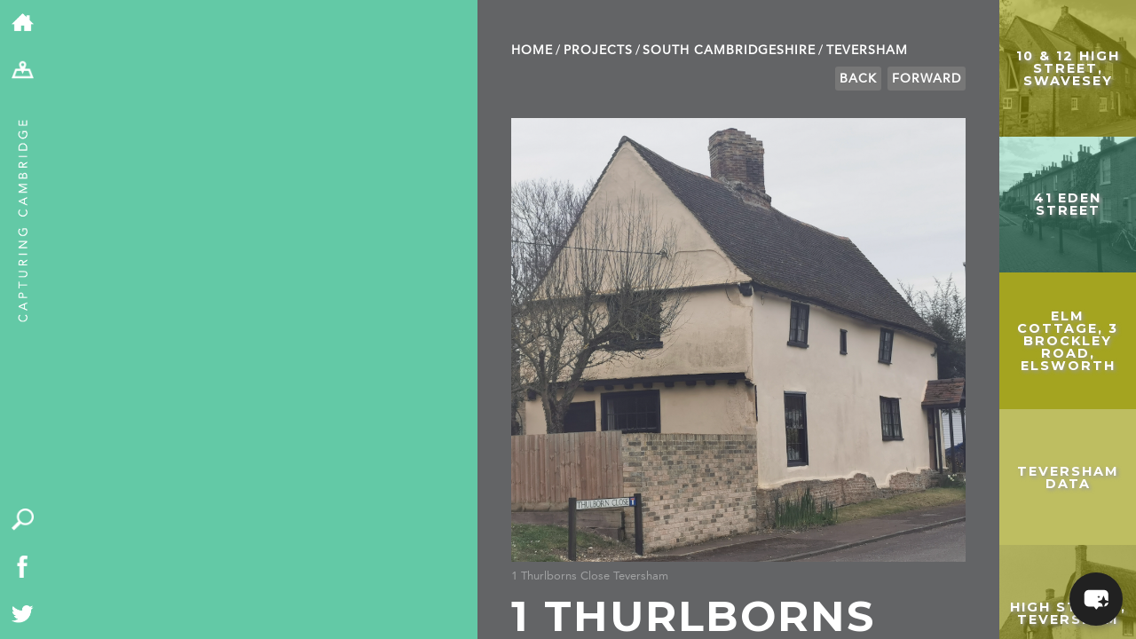

--- FILE ---
content_type: text/html; charset=UTF-8
request_url: https://capturingcambridge.org/places-in-south-cambridgeshire/teversham/1-thurlborns-close/
body_size: 17172
content:
<!DOCTYPE html>
<!--[if IE 7]>
    <html class="ie ie7" lang="en-US">
<![endif]-->
<!--[if IE 8]>
    <html class="ie ie8" lang="en-US">
<![endif]-->
<!--[if !(IE 7) | !(IE 8) ]><!-->
<html lang="en-US">
    <!--<![endif]-->
    <head>
	<meta charset="UTF-8">
	<meta name="viewport" content="width=device-width, initial-scale=1.0, maximum-scale=1.0, user-scalable=1"/>
	<meta name="HandheldFriendly" content="true">
    <meta name="format-detection" content="telephone=no">
	<title>1 Thurlborns Close, Teversham | Capturing Cambridge</title>
	<link rel="profile" href="http://gmpg.org/xfn/11">
	<link rel="pingback" href="https://capturingcambridge.org/xmlrpc.php">
	<!--[if lt IE 9]>
	    <script src="https://capturingcambridge.org/wp-content/themes/capturingcambridge/js/html5.js"></script>
	<![endif]-->
	<meta name='robots' content='max-image-preview:large' />
<link rel='dns-prefetch' href='//cdn.maptiler.com' />
<link rel='dns-prefetch' href='//cdn.jsdelivr.net' />
<link rel='dns-prefetch' href='//ajax.googleapis.com' />
<link rel='dns-prefetch' href='//fonts.googleapis.com' />
<link rel="alternate" type="application/rss+xml" title="Capturing Cambridge &raquo; Feed" href="https://capturingcambridge.org/feed/" />
<link rel="alternate" type="application/rss+xml" title="Capturing Cambridge &raquo; Comments Feed" href="https://capturingcambridge.org/comments/feed/" />
<link rel="alternate" title="oEmbed (JSON)" type="application/json+oembed" href="https://capturingcambridge.org/wp-json/oembed/1.0/embed?url=https%3A%2F%2Fcapturingcambridge.org%2Fplaces-in-south-cambridgeshire%2Fteversham%2F1-thurlborns-close%2F" />
<link rel="alternate" title="oEmbed (XML)" type="text/xml+oembed" href="https://capturingcambridge.org/wp-json/oembed/1.0/embed?url=https%3A%2F%2Fcapturingcambridge.org%2Fplaces-in-south-cambridgeshire%2Fteversham%2F1-thurlborns-close%2F&#038;format=xml" />
<style id='wp-img-auto-sizes-contain-inline-css' type='text/css'>
img:is([sizes=auto i],[sizes^="auto," i]){contain-intrinsic-size:3000px 1500px}
/*# sourceURL=wp-img-auto-sizes-contain-inline-css */
</style>
<style id='wp-block-library-inline-css' type='text/css'>
:root{--wp-block-synced-color:#7a00df;--wp-block-synced-color--rgb:122,0,223;--wp-bound-block-color:var(--wp-block-synced-color);--wp-editor-canvas-background:#ddd;--wp-admin-theme-color:#007cba;--wp-admin-theme-color--rgb:0,124,186;--wp-admin-theme-color-darker-10:#006ba1;--wp-admin-theme-color-darker-10--rgb:0,107,160.5;--wp-admin-theme-color-darker-20:#005a87;--wp-admin-theme-color-darker-20--rgb:0,90,135;--wp-admin-border-width-focus:2px}@media (min-resolution:192dpi){:root{--wp-admin-border-width-focus:1.5px}}.wp-element-button{cursor:pointer}:root .has-very-light-gray-background-color{background-color:#eee}:root .has-very-dark-gray-background-color{background-color:#313131}:root .has-very-light-gray-color{color:#eee}:root .has-very-dark-gray-color{color:#313131}:root .has-vivid-green-cyan-to-vivid-cyan-blue-gradient-background{background:linear-gradient(135deg,#00d084,#0693e3)}:root .has-purple-crush-gradient-background{background:linear-gradient(135deg,#34e2e4,#4721fb 50%,#ab1dfe)}:root .has-hazy-dawn-gradient-background{background:linear-gradient(135deg,#faaca8,#dad0ec)}:root .has-subdued-olive-gradient-background{background:linear-gradient(135deg,#fafae1,#67a671)}:root .has-atomic-cream-gradient-background{background:linear-gradient(135deg,#fdd79a,#004a59)}:root .has-nightshade-gradient-background{background:linear-gradient(135deg,#330968,#31cdcf)}:root .has-midnight-gradient-background{background:linear-gradient(135deg,#020381,#2874fc)}:root{--wp--preset--font-size--normal:16px;--wp--preset--font-size--huge:42px}.has-regular-font-size{font-size:1em}.has-larger-font-size{font-size:2.625em}.has-normal-font-size{font-size:var(--wp--preset--font-size--normal)}.has-huge-font-size{font-size:var(--wp--preset--font-size--huge)}.has-text-align-center{text-align:center}.has-text-align-left{text-align:left}.has-text-align-right{text-align:right}.has-fit-text{white-space:nowrap!important}#end-resizable-editor-section{display:none}.aligncenter{clear:both}.items-justified-left{justify-content:flex-start}.items-justified-center{justify-content:center}.items-justified-right{justify-content:flex-end}.items-justified-space-between{justify-content:space-between}.screen-reader-text{border:0;clip-path:inset(50%);height:1px;margin:-1px;overflow:hidden;padding:0;position:absolute;width:1px;word-wrap:normal!important}.screen-reader-text:focus{background-color:#ddd;clip-path:none;color:#444;display:block;font-size:1em;height:auto;left:5px;line-height:normal;padding:15px 23px 14px;text-decoration:none;top:5px;width:auto;z-index:100000}html :where(.has-border-color){border-style:solid}html :where([style*=border-top-color]){border-top-style:solid}html :where([style*=border-right-color]){border-right-style:solid}html :where([style*=border-bottom-color]){border-bottom-style:solid}html :where([style*=border-left-color]){border-left-style:solid}html :where([style*=border-width]){border-style:solid}html :where([style*=border-top-width]){border-top-style:solid}html :where([style*=border-right-width]){border-right-style:solid}html :where([style*=border-bottom-width]){border-bottom-style:solid}html :where([style*=border-left-width]){border-left-style:solid}html :where(img[class*=wp-image-]){height:auto;max-width:100%}:where(figure){margin:0 0 1em}html :where(.is-position-sticky){--wp-admin--admin-bar--position-offset:var(--wp-admin--admin-bar--height,0px)}@media screen and (max-width:600px){html :where(.is-position-sticky){--wp-admin--admin-bar--position-offset:0px}}

/*# sourceURL=wp-block-library-inline-css */
</style><style id='global-styles-inline-css' type='text/css'>
:root{--wp--preset--aspect-ratio--square: 1;--wp--preset--aspect-ratio--4-3: 4/3;--wp--preset--aspect-ratio--3-4: 3/4;--wp--preset--aspect-ratio--3-2: 3/2;--wp--preset--aspect-ratio--2-3: 2/3;--wp--preset--aspect-ratio--16-9: 16/9;--wp--preset--aspect-ratio--9-16: 9/16;--wp--preset--color--black: #000000;--wp--preset--color--cyan-bluish-gray: #abb8c3;--wp--preset--color--white: #ffffff;--wp--preset--color--pale-pink: #f78da7;--wp--preset--color--vivid-red: #cf2e2e;--wp--preset--color--luminous-vivid-orange: #ff6900;--wp--preset--color--luminous-vivid-amber: #fcb900;--wp--preset--color--light-green-cyan: #7bdcb5;--wp--preset--color--vivid-green-cyan: #00d084;--wp--preset--color--pale-cyan-blue: #8ed1fc;--wp--preset--color--vivid-cyan-blue: #0693e3;--wp--preset--color--vivid-purple: #9b51e0;--wp--preset--gradient--vivid-cyan-blue-to-vivid-purple: linear-gradient(135deg,rgb(6,147,227) 0%,rgb(155,81,224) 100%);--wp--preset--gradient--light-green-cyan-to-vivid-green-cyan: linear-gradient(135deg,rgb(122,220,180) 0%,rgb(0,208,130) 100%);--wp--preset--gradient--luminous-vivid-amber-to-luminous-vivid-orange: linear-gradient(135deg,rgb(252,185,0) 0%,rgb(255,105,0) 100%);--wp--preset--gradient--luminous-vivid-orange-to-vivid-red: linear-gradient(135deg,rgb(255,105,0) 0%,rgb(207,46,46) 100%);--wp--preset--gradient--very-light-gray-to-cyan-bluish-gray: linear-gradient(135deg,rgb(238,238,238) 0%,rgb(169,184,195) 100%);--wp--preset--gradient--cool-to-warm-spectrum: linear-gradient(135deg,rgb(74,234,220) 0%,rgb(151,120,209) 20%,rgb(207,42,186) 40%,rgb(238,44,130) 60%,rgb(251,105,98) 80%,rgb(254,248,76) 100%);--wp--preset--gradient--blush-light-purple: linear-gradient(135deg,rgb(255,206,236) 0%,rgb(152,150,240) 100%);--wp--preset--gradient--blush-bordeaux: linear-gradient(135deg,rgb(254,205,165) 0%,rgb(254,45,45) 50%,rgb(107,0,62) 100%);--wp--preset--gradient--luminous-dusk: linear-gradient(135deg,rgb(255,203,112) 0%,rgb(199,81,192) 50%,rgb(65,88,208) 100%);--wp--preset--gradient--pale-ocean: linear-gradient(135deg,rgb(255,245,203) 0%,rgb(182,227,212) 50%,rgb(51,167,181) 100%);--wp--preset--gradient--electric-grass: linear-gradient(135deg,rgb(202,248,128) 0%,rgb(113,206,126) 100%);--wp--preset--gradient--midnight: linear-gradient(135deg,rgb(2,3,129) 0%,rgb(40,116,252) 100%);--wp--preset--font-size--small: 13px;--wp--preset--font-size--medium: 20px;--wp--preset--font-size--large: 36px;--wp--preset--font-size--x-large: 42px;--wp--preset--spacing--20: 0.44rem;--wp--preset--spacing--30: 0.67rem;--wp--preset--spacing--40: 1rem;--wp--preset--spacing--50: 1.5rem;--wp--preset--spacing--60: 2.25rem;--wp--preset--spacing--70: 3.38rem;--wp--preset--spacing--80: 5.06rem;--wp--preset--shadow--natural: 6px 6px 9px rgba(0, 0, 0, 0.2);--wp--preset--shadow--deep: 12px 12px 50px rgba(0, 0, 0, 0.4);--wp--preset--shadow--sharp: 6px 6px 0px rgba(0, 0, 0, 0.2);--wp--preset--shadow--outlined: 6px 6px 0px -3px rgb(255, 255, 255), 6px 6px rgb(0, 0, 0);--wp--preset--shadow--crisp: 6px 6px 0px rgb(0, 0, 0);}:where(.is-layout-flex){gap: 0.5em;}:where(.is-layout-grid){gap: 0.5em;}body .is-layout-flex{display: flex;}.is-layout-flex{flex-wrap: wrap;align-items: center;}.is-layout-flex > :is(*, div){margin: 0;}body .is-layout-grid{display: grid;}.is-layout-grid > :is(*, div){margin: 0;}:where(.wp-block-columns.is-layout-flex){gap: 2em;}:where(.wp-block-columns.is-layout-grid){gap: 2em;}:where(.wp-block-post-template.is-layout-flex){gap: 1.25em;}:where(.wp-block-post-template.is-layout-grid){gap: 1.25em;}.has-black-color{color: var(--wp--preset--color--black) !important;}.has-cyan-bluish-gray-color{color: var(--wp--preset--color--cyan-bluish-gray) !important;}.has-white-color{color: var(--wp--preset--color--white) !important;}.has-pale-pink-color{color: var(--wp--preset--color--pale-pink) !important;}.has-vivid-red-color{color: var(--wp--preset--color--vivid-red) !important;}.has-luminous-vivid-orange-color{color: var(--wp--preset--color--luminous-vivid-orange) !important;}.has-luminous-vivid-amber-color{color: var(--wp--preset--color--luminous-vivid-amber) !important;}.has-light-green-cyan-color{color: var(--wp--preset--color--light-green-cyan) !important;}.has-vivid-green-cyan-color{color: var(--wp--preset--color--vivid-green-cyan) !important;}.has-pale-cyan-blue-color{color: var(--wp--preset--color--pale-cyan-blue) !important;}.has-vivid-cyan-blue-color{color: var(--wp--preset--color--vivid-cyan-blue) !important;}.has-vivid-purple-color{color: var(--wp--preset--color--vivid-purple) !important;}.has-black-background-color{background-color: var(--wp--preset--color--black) !important;}.has-cyan-bluish-gray-background-color{background-color: var(--wp--preset--color--cyan-bluish-gray) !important;}.has-white-background-color{background-color: var(--wp--preset--color--white) !important;}.has-pale-pink-background-color{background-color: var(--wp--preset--color--pale-pink) !important;}.has-vivid-red-background-color{background-color: var(--wp--preset--color--vivid-red) !important;}.has-luminous-vivid-orange-background-color{background-color: var(--wp--preset--color--luminous-vivid-orange) !important;}.has-luminous-vivid-amber-background-color{background-color: var(--wp--preset--color--luminous-vivid-amber) !important;}.has-light-green-cyan-background-color{background-color: var(--wp--preset--color--light-green-cyan) !important;}.has-vivid-green-cyan-background-color{background-color: var(--wp--preset--color--vivid-green-cyan) !important;}.has-pale-cyan-blue-background-color{background-color: var(--wp--preset--color--pale-cyan-blue) !important;}.has-vivid-cyan-blue-background-color{background-color: var(--wp--preset--color--vivid-cyan-blue) !important;}.has-vivid-purple-background-color{background-color: var(--wp--preset--color--vivid-purple) !important;}.has-black-border-color{border-color: var(--wp--preset--color--black) !important;}.has-cyan-bluish-gray-border-color{border-color: var(--wp--preset--color--cyan-bluish-gray) !important;}.has-white-border-color{border-color: var(--wp--preset--color--white) !important;}.has-pale-pink-border-color{border-color: var(--wp--preset--color--pale-pink) !important;}.has-vivid-red-border-color{border-color: var(--wp--preset--color--vivid-red) !important;}.has-luminous-vivid-orange-border-color{border-color: var(--wp--preset--color--luminous-vivid-orange) !important;}.has-luminous-vivid-amber-border-color{border-color: var(--wp--preset--color--luminous-vivid-amber) !important;}.has-light-green-cyan-border-color{border-color: var(--wp--preset--color--light-green-cyan) !important;}.has-vivid-green-cyan-border-color{border-color: var(--wp--preset--color--vivid-green-cyan) !important;}.has-pale-cyan-blue-border-color{border-color: var(--wp--preset--color--pale-cyan-blue) !important;}.has-vivid-cyan-blue-border-color{border-color: var(--wp--preset--color--vivid-cyan-blue) !important;}.has-vivid-purple-border-color{border-color: var(--wp--preset--color--vivid-purple) !important;}.has-vivid-cyan-blue-to-vivid-purple-gradient-background{background: var(--wp--preset--gradient--vivid-cyan-blue-to-vivid-purple) !important;}.has-light-green-cyan-to-vivid-green-cyan-gradient-background{background: var(--wp--preset--gradient--light-green-cyan-to-vivid-green-cyan) !important;}.has-luminous-vivid-amber-to-luminous-vivid-orange-gradient-background{background: var(--wp--preset--gradient--luminous-vivid-amber-to-luminous-vivid-orange) !important;}.has-luminous-vivid-orange-to-vivid-red-gradient-background{background: var(--wp--preset--gradient--luminous-vivid-orange-to-vivid-red) !important;}.has-very-light-gray-to-cyan-bluish-gray-gradient-background{background: var(--wp--preset--gradient--very-light-gray-to-cyan-bluish-gray) !important;}.has-cool-to-warm-spectrum-gradient-background{background: var(--wp--preset--gradient--cool-to-warm-spectrum) !important;}.has-blush-light-purple-gradient-background{background: var(--wp--preset--gradient--blush-light-purple) !important;}.has-blush-bordeaux-gradient-background{background: var(--wp--preset--gradient--blush-bordeaux) !important;}.has-luminous-dusk-gradient-background{background: var(--wp--preset--gradient--luminous-dusk) !important;}.has-pale-ocean-gradient-background{background: var(--wp--preset--gradient--pale-ocean) !important;}.has-electric-grass-gradient-background{background: var(--wp--preset--gradient--electric-grass) !important;}.has-midnight-gradient-background{background: var(--wp--preset--gradient--midnight) !important;}.has-small-font-size{font-size: var(--wp--preset--font-size--small) !important;}.has-medium-font-size{font-size: var(--wp--preset--font-size--medium) !important;}.has-large-font-size{font-size: var(--wp--preset--font-size--large) !important;}.has-x-large-font-size{font-size: var(--wp--preset--font-size--x-large) !important;}
/*# sourceURL=global-styles-inline-css */
</style>

<style id='classic-theme-styles-inline-css' type='text/css'>
/*! This file is auto-generated */
.wp-block-button__link{color:#fff;background-color:#32373c;border-radius:9999px;box-shadow:none;text-decoration:none;padding:calc(.667em + 2px) calc(1.333em + 2px);font-size:1.125em}.wp-block-file__button{background:#32373c;color:#fff;text-decoration:none}
/*# sourceURL=/wp-includes/css/classic-themes.min.css */
</style>
<link rel='stylesheet' id='maptiler-css-css' href='//cdn.maptiler.com/maptiler-sdk-js/v1.2.0/maptiler-sdk.css' type='text/css' media='' />
<link rel='stylesheet' id='maptiler-geocontrol-css-css' href='https://cdn.maptiler.com/maptiler-geocoding-control/v0.0.98/style.css' type='text/css' media='' />
<link rel='stylesheet' id='capcam-data-css-css' href='https://capturingcambridge.org/wp-content/plugins/capcam-data/public/css/capcam-data-maptiler.css?ver=1.0.6' type='text/css' media='' />
<link rel='stylesheet' id='contact-form-7-css' href='https://capturingcambridge.org/wp-content/plugins/contact-form-7/includes/css/styles.css?ver=6.1.4' type='text/css' media='all' />
<style id='contact-form-7-inline-css' type='text/css'>
.wpcf7 .wpcf7-recaptcha iframe {margin-bottom: 0;}.wpcf7 .wpcf7-recaptcha[data-align="center"] > div {margin: 0 auto;}.wpcf7 .wpcf7-recaptcha[data-align="right"] > div {margin: 0 0 0 auto;}
/*# sourceURL=contact-form-7-inline-css */
</style>
<link rel='stylesheet' id='bwg_fonts-css' href='https://capturingcambridge.org/wp-content/plugins/photo-gallery/css/bwg-fonts/fonts.css?ver=0.0.1' type='text/css' media='all' />
<link rel='stylesheet' id='sumoselect-css' href='https://capturingcambridge.org/wp-content/plugins/photo-gallery/css/sumoselect.min.css?ver=3.4.6' type='text/css' media='all' />
<link rel='stylesheet' id='mCustomScrollbar-css' href='https://capturingcambridge.org/wp-content/plugins/photo-gallery/css/jquery.mCustomScrollbar.min.css?ver=3.1.5' type='text/css' media='all' />
<link rel='stylesheet' id='bwg_googlefonts-css' href='https://fonts.googleapis.com/css?family=Ubuntu&#038;subset=greek,latin,greek-ext,vietnamese,cyrillic-ext,latin-ext,cyrillic' type='text/css' media='all' />
<link rel='stylesheet' id='bwg_frontend-css' href='https://capturingcambridge.org/wp-content/plugins/photo-gallery/css/styles.min.css?ver=1.8.35' type='text/css' media='all' />
<link rel='stylesheet' id='mxchat-chat-css-css' href='https://capturingcambridge.org/wp-content/plugins/mxchat-basic/includes/../css/chat-style.css?ver=3.0.0' type='text/css' media='all' />
<link rel='stylesheet' id='twentyfourteen-lato-css' href='//fonts.googleapis.com/css?family=Lato%3A300%2C400%2C700%2C900%2C300italic%2C400italic%2C700italic' type='text/css' media='all' />
<link rel='stylesheet' id='genericons-css' href='https://capturingcambridge.org/wp-content/themes/capturingcambridge/genericons/genericons.css?ver=3.0.2' type='text/css' media='all' />
<link rel='stylesheet' id='twentyfourteen-style-css' href='https://capturingcambridge.org/wp-content/themes/capturingcambridge/style.css?ver=29' type='text/css' media='all' />
<link rel='stylesheet' id='dflip-style-css' href='https://capturingcambridge.org/wp-content/plugins/3d-flipbook-dflip-lite/assets/css/dflip.min.css?ver=2.4.20' type='text/css' media='all' />
<link rel='stylesheet' id='boxzilla-css' href='https://capturingcambridge.org/wp-content/plugins/boxzilla/assets/css/styles.css?ver=3.4.5' type='text/css' media='all' />
<script type="text/javascript" src="//cdn.maptiler.com/maptiler-sdk-js/v1.2.0/maptiler-sdk.umd.min.js" id="maptiler-js-js"></script>
<script type="text/javascript" src="//cdn.maptiler.com/maptiler-geocoding-control/v0.0.98/maptilersdk.umd.js" id="maptiler-geocontrol-js-js"></script>
<script type="text/javascript" src="https://cdn.jsdelivr.net/npm/js-cookie@3.0.5/dist/js.cookie.min.js" id="jscookie-js-js"></script>
<script type="text/javascript" src="https://capturingcambridge.org/wp-content/plugins/capcam-data/public/js/maptiler/map.js?key=NhUOnw38YAO3jjfomVhh&amp;ver=1.0.6" id="maptiler-map-js"></script>
<script type="text/javascript" src="https://capturingcambridge.org/wp-includes/js/jquery/jquery.min.js?ver=3.7.1" id="jquery-core-js"></script>
<script type="text/javascript" src="https://capturingcambridge.org/wp-includes/js/jquery/jquery-migrate.min.js?ver=3.4.1" id="jquery-migrate-js"></script>
<script type="text/javascript" src="https://capturingcambridge.org/wp-content/plugins/photo-gallery/js/jquery.sumoselect.min.js?ver=3.4.6" id="sumoselect-js"></script>
<script type="text/javascript" src="https://capturingcambridge.org/wp-content/plugins/photo-gallery/js/tocca.min.js?ver=2.0.9" id="bwg_mobile-js"></script>
<script type="text/javascript" src="https://capturingcambridge.org/wp-content/plugins/photo-gallery/js/jquery.mCustomScrollbar.concat.min.js?ver=3.1.5" id="mCustomScrollbar-js"></script>
<script type="text/javascript" src="https://capturingcambridge.org/wp-content/plugins/photo-gallery/js/jquery.fullscreen.min.js?ver=0.6.0" id="jquery-fullscreen-js"></script>
<script type="text/javascript" id="bwg_frontend-js-extra">
/* <![CDATA[ */
var bwg_objectsL10n = {"bwg_field_required":"field is required.","bwg_mail_validation":"This is not a valid email address.","bwg_search_result":"There are no images matching your search.","bwg_select_tag":"Select Tag","bwg_order_by":"Order By","bwg_search":"Search","bwg_show_ecommerce":"Show Ecommerce","bwg_hide_ecommerce":"Hide Ecommerce","bwg_show_comments":"Show Comments","bwg_hide_comments":"Hide Comments","bwg_restore":"Restore","bwg_maximize":"Maximize","bwg_fullscreen":"Fullscreen","bwg_exit_fullscreen":"Exit Fullscreen","bwg_search_tag":"SEARCH...","bwg_tag_no_match":"No tags found","bwg_all_tags_selected":"All tags selected","bwg_tags_selected":"tags selected","play":"Play","pause":"Pause","is_pro":"","bwg_play":"Play","bwg_pause":"Pause","bwg_hide_info":"Hide info","bwg_show_info":"Show info","bwg_hide_rating":"Hide rating","bwg_show_rating":"Show rating","ok":"Ok","cancel":"Cancel","select_all":"Select all","lazy_load":"0","lazy_loader":"https://capturingcambridge.org/wp-content/plugins/photo-gallery/images/ajax_loader.png","front_ajax":"0","bwg_tag_see_all":"see all tags","bwg_tag_see_less":"see less tags"};
//# sourceURL=bwg_frontend-js-extra
/* ]]> */
</script>
<script type="text/javascript" src="https://capturingcambridge.org/wp-content/plugins/photo-gallery/js/scripts.min.js?ver=1.8.35" id="bwg_frontend-js"></script>
<script type="text/javascript" src="//ajax.googleapis.com/ajax/libs/jqueryui/1.10.4/jquery-ui.min.js" id="google-jquery-ui-js"></script>
<link rel="https://api.w.org/" href="https://capturingcambridge.org/wp-json/" /><link rel="alternate" title="JSON" type="application/json" href="https://capturingcambridge.org/wp-json/wp/v2/posts/47409" /><link rel="EditURI" type="application/rsd+xml" title="RSD" href="https://capturingcambridge.org/xmlrpc.php?rsd" />
<meta name="generator" content="WordPress 6.9" />
<link rel="canonical" href="https://capturingcambridge.org/places-in-south-cambridgeshire/teversham/1-thurlborns-close/" />
<link rel='shortlink' href='https://capturingcambridge.org/?p=47409' />
<style type="text/css">.recentcomments a{display:inline !important;padding:0 !important;margin:0 !important;}</style><script>(()=>{var o=[],i={};["on","off","toggle","show"].forEach((l=>{i[l]=function(){o.push([l,arguments])}})),window.Boxzilla=i,window.boxzilla_queue=o})();</script>	<link media="print" href='https://capturingcambridge.org/wp-content/themes/capturingcambridge/print.css' rel='stylesheet' type='text/css'>
	<script type="text/javascript" src="https://capturingcambridge.org/wp-content/themes/capturingcambridge/js/modernizr.js"></script>

        <link rel="stylesheet" href="https://cdn.jsdelivr.net/npm/@fancyapps/ui@5.0/dist/fancybox/fancybox.css"/>

	<link href='//fonts.googleapis.com/css?family=Montserrat:400,700' rel='stylesheet' type='text/css'>
		<link rel="apple-touch-icon" sizes="57x57" href="/apple-touch-icon-57x57.png?v=WGGaa9200R">
	<link rel="apple-touch-icon" sizes="60x60" href="/apple-touch-icon-60x60.png?v=WGGaa9200R">
	<link rel="apple-touch-icon" sizes="72x72" href="/apple-touch-icon-72x72.png?v=WGGaa9200R">
	<link rel="apple-touch-icon" sizes="76x76" href="/apple-touch-icon-76x76.png?v=WGGaa9200R">
	<link rel="apple-touch-icon" sizes="114x114" href="/apple-touch-icon-114x114.png?v=WGGaa9200R">
	<link rel="apple-touch-icon" sizes="120x120" href="/apple-touch-icon-120x120.png?v=WGGaa9200R">
	<link rel="apple-touch-icon" sizes="144x144" href="/apple-touch-icon-144x144.png?v=WGGaa9200R">
	<link rel="apple-touch-icon" sizes="152x152" href="/apple-touch-icon-152x152.png?v=WGGaa9200R">
	<link rel="apple-touch-icon" sizes="180x180" href="/apple-touch-icon-180x180.png?v=WGGaa9200R">
	<link rel="icon" type="image/png" href="/favicon-32x32.png?v=WGGaa9200R" sizes="32x32">
	<link rel="icon" type="image/png" href="/favicon-194x194.png?v=WGGaa9200R" sizes="194x194">
	<link rel="icon" type="image/png" href="/favicon-96x96.png?v=WGGaa9200R" sizes="96x96">
	<link rel="icon" type="image/png" href="/android-chrome-192x192.png?v=WGGaa9200R" sizes="192x192">
	<link rel="icon" type="image/png" href="/favicon-16x16.png?v=WGGaa9200R" sizes="16x16">
	<link rel="manifest" href="/manifest.json?v=WGGaa9200R">
	<link rel="shortcut icon" href="/favicon.ico?v=WGGaa9200R">

	<meta name="msapplication-TileColor" content="#5fcaa6">
	<meta name="msapplication-TileImage" content="/mstile-144x144.png?v=WGGaa9200R">
	<meta name="theme-color" content="#5fcaa6">

	<meta name="description" content="History of 1 Thurlborns Close">
	<meta name="twitter:card" content="summary"></meta>
	<meta property="og:type" content="article" />
	<meta property="og:title" content="1 Thurlborns Close, Teversham | Capturing Cambridge" />
	<meta property="og:description" content="History of 1 Thurlborns Close " />
	<meta property="og:image" content="https://capturingcambridge.org/wp-content/uploads/2021/02/Screenshot-2021-03-24-at-14.22.53.png" /><meta property="og:image:width" content="474" /><meta property="og:image:height" content="463" />	<meta name="graphql:nonce" content="6c9df10188 " />

	<style>
	 #detailContainer #breadcrumbs li a:hover,#detailContainer p a:hover {color: #63c9a6;}
	 #projectContainer #breadcrumbs li a:hover {color:black;}
	</style>

	<!-- Google tag (gtag.js) -->
	<script async src="https://www.googletagmanager.com/gtag/js?id=G-ZGVYX77Q6J"></script>
	<script>
	 window.dataLayer = window.dataLayer || [];
	 function gtag(){dataLayer.push(arguments);}
	 gtag('js', new Date());

	 gtag('config', 'G-ZGVYX77Q6J');
	</script>
    </head>

    <body class="wp-singular post-template-default single single-post postid-47409 single-format-standard wp-theme-capturingcambridge metaslider-plugin group-blog masthead-fixed full-width singular" >
	<div id="page">
	    <div id="toolbar">
		<ul class="breakout">
		    <li><a href="/"><img alt="home" src="https://capturingcambridge.org/wp-content/themes/capturingcambridge/images/home-icon.png" /></a></li>
		    <li class="desktopOnly"><a href="/map"><img alt="map" src="https://capturingcambridge.org/wp-content/themes/capturingcambridge/images/map.png" /></a></li>
		    <li class="mobileOnly"><a href="/map" class="mapLink"><img alt="map" src="https://capturingcambridge.org/wp-content/themes/capturingcambridge/images/map.png" /></a></li>
		    <li class="mobileOnly"><a href="/map?search=1" id="search-mobile"><img alt="search" src="https://capturingcambridge.org/wp-content/themes/capturingcambridge/images/search.png" /></a></li>
		    <li class="desktopOnly adminOnly" id="edit"><a href="#"><img alt="edit" src="https://capturingcambridge.org/wp-content/themes/capturingcambridge/images/edit-map-icon.png" /></a></li>
            <li class="desktopOnly adminOnly" id="editcancel"><a href="#"><img alt="cancel" src="https://capturingcambridge.org/wp-content/themes/capturingcambridge/images/cancel-icon.png" /></a></li>
		    <li class="desktopOnly adminOnly" id="editconfirm"><a href="#"><img alt="confirm" src="https://capturingcambridge.org/wp-content/themes/capturingcambridge/images/confirm-icon.png" /></a></li>
		</ul>
		<div id="tag">
		    <a href="/"><img src="https://capturingcambridge.org/wp-content/themes/capturingcambridge/images/strap.png" alt="Capturing Cambridge" /></a>
		</div>
		<div id="quick" class="desktopOnly">
		    <ul class="breakout">
			<li><a href="/map?search=1" id="search"><img src="https://capturingcambridge.org/wp-content/themes/capturingcambridge/images/search.png" alt="search" /></a></li>
			<li><a href="https://www.facebook.com/The-Museum-of-Cambridge-636316196391194/"><img src="https://capturingcambridge.org/wp-content/themes/capturingcambridge/images/facebook.png" alt="Facebook" /></a></li>
			<li><a href="https://twitter.com/MuseumOfCamb"><img src="https://capturingcambridge.org/wp-content/themes/capturingcambridge/images/twitter.png" alt="Twitter" /></a></li>
		    </ul>
		</div>
	    </div>

<div id="firstContainer" class="smallMap">
        <div id="mapCanvas" class="postMap"
         data-lat="52.203385371331905" data-lng=" 0.18924355790814135"
         data-prev="/wp-json/m/v1/nav/p?cat=1540&id=47409"
         data-next="/wp-json/m/v1/nav/n?cat=1540&id=47409">
    </div>
        <div id="quick-search" class="" style="background-color:#999905;"><div><h3>Search by topic</h3><ul class='wp-tag-cloud' role='list'>
	<li><a href="https://capturingcambridge.org/tag/archaeology/" class="tag-cloud-link tag-link-164 tag-link-position-1" style="font-size: 10.516853932584pt;" aria-label="archaeology (143 items)">archaeology</a></li>
	<li><a href="https://capturingcambridge.org/tag/building-of-local-interest/" class="tag-cloud-link tag-link-2250 tag-link-position-2" style="font-size: 15.550561797753pt;" aria-label="Building of Local Interest (631 items)">Building of Local Interest</a></li>
	<li><a href="https://capturingcambridge.org/tag/chapel/" class="tag-cloud-link tag-link-116 tag-link-position-3" style="font-size: 8pt;" aria-label="chapel (68 items)">chapel</a></li>
	<li><a href="https://capturingcambridge.org/tag/charity/" class="tag-cloud-link tag-link-2937 tag-link-position-4" style="font-size: 11.775280898876pt;" aria-label="charity (206 items)">charity</a></li>
	<li><a href="https://capturingcambridge.org/tag/church/" class="tag-cloud-link tag-link-149 tag-link-position-5" style="font-size: 12.719101123596pt;" aria-label="church (275 items)">church</a></li>
	<li><a href="https://capturingcambridge.org/tag/crime/" class="tag-cloud-link tag-link-552 tag-link-position-6" style="font-size: 10.280898876404pt;" aria-label="crime (134 items)">crime</a></li>
	<li><a href="https://capturingcambridge.org/tag/dressmaker/" class="tag-cloud-link tag-link-568 tag-link-position-7" style="font-size: 9.0224719101124pt;" aria-label="dressmaker (92 items)">dressmaker</a></li>
	<li><a href="https://capturingcambridge.org/tag/fire/" class="tag-cloud-link tag-link-997 tag-link-position-8" style="font-size: 8pt;" aria-label="fire (68 items)">fire</a></li>
	<li><a href="https://capturingcambridge.org/tag/great-eastern-railway/" class="tag-cloud-link tag-link-597 tag-link-position-9" style="font-size: 8.6292134831461pt;" aria-label="Great Eastern Railway (83 items)">Great Eastern Railway</a></li>
	<li><a href="https://capturingcambridge.org/tag/listed-building/" class="tag-cloud-link tag-link-148 tag-link-position-10" style="font-size: 22pt;" aria-label="Listed building (4,183 items)">Listed building</a></li>
	<li><a href="https://capturingcambridge.org/tag/mapping-relief/" class="tag-cloud-link tag-link-2935 tag-link-position-11" style="font-size: 11.696629213483pt;" aria-label="Mapping Relief (205 items)">Mapping Relief</a></li>
	<li><a href="https://capturingcambridge.org/tag/medieval/" class="tag-cloud-link tag-link-1358 tag-link-position-12" style="font-size: 13.977528089888pt;" aria-label="medieval (393 items)">medieval</a></li>
	<li><a href="https://capturingcambridge.org/tag/oral-history/" class="tag-cloud-link tag-link-54 tag-link-position-13" style="font-size: 10.202247191011pt;" aria-label="oral history (132 items)">oral history</a></li>
	<li><a href="https://capturingcambridge.org/tag/poverty/" class="tag-cloud-link tag-link-2936 tag-link-position-14" style="font-size: 11.696629213483pt;" aria-label="poverty (205 items)">poverty</a></li>
	<li><a href="https://capturingcambridge.org/tag/public-house/" class="tag-cloud-link tag-link-356 tag-link-position-15" style="font-size: 15.47191011236pt;" aria-label="Public House (611 items)">Public House</a></li>
	<li><a href="https://capturingcambridge.org/tag/religious-house/" class="tag-cloud-link tag-link-351 tag-link-position-16" style="font-size: 8.3932584269663pt;" aria-label="Religious House (76 items)">Religious House</a></li>
	<li><a href="https://capturingcambridge.org/tag/roman/" class="tag-cloud-link tag-link-1046 tag-link-position-17" style="font-size: 9.4157303370787pt;" aria-label="Roman (103 items)">Roman</a></li>
	<li><a href="https://capturingcambridge.org/tag/scholar/" class="tag-cloud-link tag-link-686 tag-link-position-18" style="font-size: 12.325842696629pt;" aria-label="scholar (247 items)">scholar</a></li>
	<li><a href="https://capturingcambridge.org/tag/school/" class="tag-cloud-link tag-link-125 tag-link-position-19" style="font-size: 10.910112359551pt;" aria-label="school (162 items)">school</a></li>
	<li><a href="https://capturingcambridge.org/tag/then-and-now/" class="tag-cloud-link tag-link-2794 tag-link-position-20" style="font-size: 10.516853932584pt;" aria-label="Then and Now (145 items)">Then and Now</a></li>
	<li><a href="https://capturingcambridge.org/tag/tudor/" class="tag-cloud-link tag-link-1539 tag-link-position-21" style="font-size: 14.606741573034pt;" aria-label="tudor (483 items)">tudor</a></li>
	<li><a href="https://capturingcambridge.org/tag/women/" class="tag-cloud-link tag-link-1287 tag-link-position-22" style="font-size: 8.6292134831461pt;" aria-label="women (82 items)">women</a></li>
	<li><a href="https://capturingcambridge.org/tag/work/" class="tag-cloud-link tag-link-22 tag-link-position-23" style="font-size: 15.629213483146pt;" aria-label="work (643 items)">work</a></li>
	<li><a href="https://capturingcambridge.org/tag/world-war-one/" class="tag-cloud-link tag-link-103 tag-link-position-24" style="font-size: 16.730337078652pt;" aria-label="world war one (881 items)">world war one</a></li>
	<li><a href="https://capturingcambridge.org/tag/world-war-two/" class="tag-cloud-link tag-link-182 tag-link-position-25" style="font-size: 16.179775280899pt;" aria-label="world war two (754 items)">world war two</a></li>
</ul>
<div id="search-box"><h3>Search by text</h3><form method="get" action="/">
      <input type="search-input" class="search-input" name="s" title="search Capturing Cambridge" placeholder="type here" autocomplete="off" />
      <button type="submit">GO</button>
    </form></div></div></div></div>
<div id="detailContainer">
    <ul id="breadcrumbs" class="breadcrumbs"><li class="item-home"><a class="bread-link bread-home" href="https://capturingcambridge.org" title="Home">Home</a></li><li class="separator separator-home"> / </li><li class="item-projects"><a class="bread-link bread-projects" href="/projects/" title="Projects">Projects</a></li><li class="separator separator-projects"> / </li><li class="item-parcat item-parcat-1399 item-parcat-places-in-south-cambridgeshire"><a class="bread-parcat bread-parcat-1399 bread-parcat-places-in-south-cambridgeshire" href="https://capturingcambridge.org/projects/places-in-south-cambridgeshire/" title="South Cambridge&shy;shire">South Cambridge&shy;shire</a></li><li class="separator separator-parcat"> / </li><li class="item-cat item-cat-1540 item-cat-teversham"><a class="bread-cat bread-cat-1540 bread-cat-teversham" href="https://capturingcambridge.org/projects/places-in-south-cambridgeshire/teversham/" title="Teversham">Teversham</a></li><li class="navpills"><span class="navpill navprev"><a title="Go back along street or in project" href="/wp-json/m/v1/nav/p?cat=1540&id=47409">Back</a></span><span class="navpill navnext"><a title="Go forward along street or in project" href="/wp-json/m/v1/nav/n?cat=1540&id=47409">Forward</a></span></li></ul>
    <div class="blog-details-content">
    <a class="single-featured-image" href="https://capturingcambridge.org/wp-content/uploads/2021/02/Screenshot-2021-03-24-at-14.22.53.png"><img src="https://capturingcambridge.org/wp-content/uploads/2021/02/Screenshot-2021-03-24-at-14.22.53.png" /></a><small>1 Thurlborns Close Teversham</small><h2>1 Thurlborns Close, Teversham</h2><h4>History of 1 Thurlborns Close</h4><p>Listed building</p>
<p><em>House, early C17 but incorporating an earlier building on the site, possibly an open-hall. Later additions were made to the South side wall. Timber-framed, rendered with a steeply pitched roof of tiles and an early C17 ridge stack with grouped shafts set diagonally.</em></p>

    <div id="tags"><h3>Tags</h3><ul><li><a href="https://capturingcambridge.org/tag/listed-building/" rel="tag">Listed building</a></li></ul></div>
    </div>

    <link rel='stylesheet' id='scriptlesssocialsharing-css' href='https://capturingcambridge.org/wp-content/plugins/scriptless-social-sharing/includes/css/scriptlesssocialsharing-style.css?ver=3.3.1' type='text/css' media='all' />
<style id='scriptlesssocialsharing-inline-css' type='text/css'>
.scriptlesssocialsharing__buttons a.button { padding: 12px; flex: 0; }@media only screen and (max-width: 767px) { .scriptlesssocialsharing .sss-name { position: absolute; clip: rect(1px, 1px, 1px, 1px); height: 1px; width: 1px; border: 0; overflow: hidden; } }
/*# sourceURL=scriptlesssocialsharing-inline-css */
</style>
<div class="scriptlesssocialsharing"><h3 class="scriptlesssocialsharing__heading">Share this article</h3><div class="scriptlesssocialsharing__buttons"><a class="button facebook" target="_blank" href="https://www.facebook.com/sharer/sharer.php?u=https%3A%2F%2Fcapturingcambridge.org%2Fplaces-in-south-cambridgeshire%2Fteversham%2F1-thurlborns-close%2F" rel="noopener noreferrer nofollow" ><svg xmlns="http://www.w3.org/2000/svg" viewbox="0 0 512 512" class="scriptlesssocialsharing__icon facebook" fill="currentcolor" height="1em" width="1em" aria-hidden="true" focusable="false" role="img"><!-- Font Awesome Free 5.15.4 by @fontawesome - https://fontawesome.com License - https://fontawesome.com/license/free (Icons: CC BY 4.0, Fonts: SIL OFL 1.1, Code: MIT License) --><path d="M504 256C504 119 393 8 256 8S8 119 8 256c0 123.78 90.69 226.38 209.25 245V327.69h-63V256h63v-54.64c0-62.15 37-96.48 93.67-96.48 27.14 0 55.52 4.84 55.52 4.84v61h-31.28c-30.8 0-40.41 19.12-40.41 38.73V256h68.78l-11 71.69h-57.78V501C413.31 482.38 504 379.78 504 256z"></path></svg>
<span class="sss-name"><span class="screen-reader-text">Share on </span>Facebook</span></a><a class="button bluesky" target="_blank" href="https://bsky.app/intent/compose?text=1%20Thurlborns%20Close%2C%20Teversham%3A%20https%3A%2F%2Fcapturingcambridge.org%2Fplaces-in-south-cambridgeshire%2Fteversham%2F1-thurlborns-close%2F" rel="noopener noreferrer nofollow" ><svg xmlns="http://www.w3.org/2000/svg" viewbox="0 0 512 512" class="scriptlesssocialsharing__icon bluesky" fill="currentcolor" height="1em" width="1em" aria-hidden="true" focusable="false" role="img"><!--!Font Awesome Free 6.7.2 by @fontawesome - https://fontawesome.com License - https://fontawesome.com/license/free Copyright 2025 Fonticons, Inc.--><path d="M111.8 62.2C170.2 105.9 233 194.7 256 242.4c23-47.6 85.8-136.4 144.2-180.2c42.1-31.6 110.3-56 110.3 21.8c0 15.5-8.9 130.5-14.1 149.2C478.2 298 412 314.6 353.1 304.5c102.9 17.5 129.1 75.5 72.5 133.5c-107.4 110.2-154.3-27.6-166.3-62.9l0 0c-1.7-4.9-2.6-7.8-3.3-7.8s-1.6 3-3.3 7.8l0 0c-12 35.3-59 173.1-166.3 62.9c-56.5-58-30.4-116 72.5-133.5C100 314.6 33.8 298 15.7 233.1C10.4 214.4 1.5 99.4 1.5 83.9c0-77.8 68.2-53.4 110.3-21.8z"></path></svg>
<span class="sss-name"><span class="screen-reader-text">Share on </span>Bluesky</span></a></div></div>
    <div id="contribute">
	<h3>Contribute</h3>
	<p>Do you have any information about the people or places in this article? If so, then please let us know using the <a href="/contact/">Contact page</a> or by emailing <a href="mailto:capturingcambridge@museumofcambridge.org.uk?subject=1 Thurlborns Close, Teversham">capturingcambridge@<wbr>museumofcambridge.org.uk</a>.</p>
    </div>

    <div id="license">
	<h3>License</h3>
        <p xmlns:cc="http://creativecommons.org/ns#" >This work is licensed under <a href="https://creativecommons.org/licenses/by-nc-sa/4.0/?ref=chooser-v1" target="_blank" rel="license noopener noreferrer" style="display:inline-block;">CC BY-NC-SA 4.0<img style="height:22px!important;margin-left:3px;vertical-align:text-bottom;" src="https://mirrors.creativecommons.org/presskit/icons/cc.svg?ref=chooser-v1" alt=""><img style="height:22px!important;margin-left:3px;vertical-align:text-bottom;" src="https://mirrors.creativecommons.org/presskit/icons/by.svg?ref=chooser-v1" alt=""><img style="height:22px!important;margin-left:3px;vertical-align:text-bottom;" src="https://mirrors.creativecommons.org/presskit/icons/nc.svg?ref=chooser-v1" alt=""><img style="height:22px!important;margin-left:3px;vertical-align:text-bottom;" src="https://mirrors.creativecommons.org/presskit/icons/sa.svg?ref=chooser-v1" alt=""></a></p>
    </div>
</div>

<div id="sidebar">
    <div class="block placeName">
	<div class="padding">
	    <a href="/">Teversham</a>
	</div>
    </div>
    <div class="sidebar-fact " style="background-color:#999905;"><a href="https://capturingcambridge.org/places-in-south-cambridgeshire/swavesey/10-12-high-street-swavesey/"><div class="q"><h6 class="hoverTitle">10 &#038; 12 High Street, Swavesey</h6></div><img src="https://capturingcambridge.org/wp-content/uploads/2021/02/Screenshot-2021-03-31-at-15.26.06-400x400.png" style="opacity:0.40;" /></a></div><div class="sidebar-fact " style="background-color:#63c9a6;"><a href="https://capturingcambridge.org/the-kite/eden-street/41-eden-street/"><div class="q"><h6 class="hoverTitle">41 Eden Street</h6></div><img class="landscape-image" src="https://capturingcambridge.org/wp-content/uploads/2019/04/2020-04-13-17.59.08-scaled.jpg" style="opacity:0.59;" /></a></div><div class="sidebar-fact " style="background-color:#999905;"><a href="https://capturingcambridge.org/places-in-south-cambridgeshire/elsworth/elm-cottage-3-brockley-road-elsworth/"><div class="q"><h6>Elm Cottage, 3 Brockley Road, Elsworth</h6></div><img src="https://capturingcambridge.org/wp-content/themes/capturingcambridge/images/trans.gif" style="opacity:0.11;" /></a></div><div class="sidebar-fact " style="background-color:#999905;"><a href="https://capturingcambridge.org/places-in-south-cambridgeshire/teversham/teversham-data/"><div class="q"><h6>Teversham Data</h6></div><img src="https://capturingcambridge.org/wp-content/themes/capturingcambridge/images/trans.gif" style="opacity:0.37;" /></a></div><div class="sidebar-fact " style="background-color:#999905;"><a href="https://capturingcambridge.org/places-in-south-cambridgeshire/teversham/high-street-teversham/"><div class="q"><h6 class="hoverTitle">High Street, Teversham</h6></div><img src="https://capturingcambridge.org/wp-content/uploads/2022/10/Screenshot-2022-10-04-at-18.23.33-400x400.png" style="opacity:0.45;" /></a></div><div class="sidebar-fact " style="background-color:#999905;"><a href="https://capturingcambridge.org/places-in-south-cambridgeshire/teversham/borley-brothers-engineering/"><div class="q"><h6 class="hoverTitle">Borley Brothers Engineering, Teversham</h6></div><img class="landscape-image" src="https://capturingcambridge.org/wp-content/uploads/2021/03/Screenshot-2021-03-24-at-14.24.16-400x212.png" style="opacity:0.46;" /></a></div><div class="sidebar-fact " style="background-color:#999905;"><a href="https://capturingcambridge.org/places-in-south-cambridgeshire/teversham/6-high-street-spurgeons-cottage-teversham/"><div class="q"><h6 class="hoverTitle">6 High Street, Spurgeon&#8217;s Cottage, Teversham</h6></div><img src="https://capturingcambridge.org/wp-content/uploads/2021/03/Screenshot-2021-03-24-at-14.23.31-400x400.png" style="opacity:0.59;" /></a></div><div class="sidebar-fact " style="background-color:#999905;"><a href="https://capturingcambridge.org/places-in-south-cambridgeshire/teversham/tamarind/"><div class="q"><h6 class="hoverTitle">The Rose and Crown, Tamarind, High Street, Teversham</h6></div><img src="https://capturingcambridge.org/wp-content/uploads/2021/03/Screenshot-2021-03-24-at-14.23.06-400x400.png" style="opacity:0.43;" /></a></div><div class="sidebar-fact " style="background-color:#999905;"><a href="https://capturingcambridge.org/places-in-south-cambridgeshire/teversham/all-saints-teversham/"><div class="q"><h6 class="hoverTitle">All Saints, Teversham</h6></div><img src="https://capturingcambridge.org/wp-content/uploads/2021/02/Screenshot-2021-03-24-at-14.22.38-400x400.png" style="opacity:0.54;" /></a></div><div class="sidebar-fact " style="background-color:#999905;"><a href="https://capturingcambridge.org/places-in-south-cambridgeshire/teversham/the-rectory-teversham/"><div class="q"><h6 class="hoverTitle">The Rectory, Teversham</h6></div><img class="landscape-image" src="https://capturingcambridge.org/wp-content/uploads/2021/02/Screenshot-2021-03-24-at-14.22.27-400x276.png" style="opacity:0.49;" /></a></div><div class="sidebar-fact " style="background-color:#999905;"><a href="https://capturingcambridge.org/places-in-south-cambridgeshire/teversham/6-church-road-teversham/"><div class="q"><h6>6 Church Road, Teversham</h6></div><img src="https://capturingcambridge.org/wp-content/themes/capturingcambridge/images/trans.gif" style="opacity:0.14;" /></a></div><div class="sidebar-fact " style="background-color:#999905;"><a href="https://capturingcambridge.org/places-in-south-cambridgeshire/teversham/teversham-hall/"><div class="q"><h6 class="hoverTitle">Teversham Hall</h6></div><img src="https://capturingcambridge.org/wp-content/uploads/2021/02/Screenshot-2021-03-24-at-14.23.44-400x400.png" style="opacity:0.49;" /></a></div><div class="sidebar-fact " style="background-color:#999905;"><a href="https://capturingcambridge.org/places-in-south-cambridgeshire/teversham/manor-farmhouse-fulbourn-road-teversham/"><div class="q"><h6 class="hoverTitle">Manor Farmhouse &#038; Moated Site, Fulbourn Road, Teversham</h6></div><img src="https://capturingcambridge.org/wp-content/uploads/2021/02/Screenshot-2025-11-19-at-07.22.32-400x400.jpg" style="opacity:0.59;" /></a></div>    <div id="footer"></div>
</div>

</div><!-- #page -->

<div style="display: none;"><div id="boxzilla-box-61888-content"><p><strong>Dear Visitor,</strong></p>
<p>&nbsp;</p>
<p>Thank you for exploring historical Cambridgeshire! We hope you enjoy your visit.</p>
<p>&nbsp;</p>
<p>Did you know that we are a small, independent Museum and that we rely on donations from people like you to survive?</p>
<p>&nbsp;</p>
<p>If you love Capturing Cambridge, and you are able to, <a href="https://www.museumofcambridge.org.uk/support-us/donate/">we’d appreciate your support</a> today.</p>
<p>&nbsp;</p>
<p>Every donation makes a world of difference.</p>
<p>&nbsp;</p>
<p>Thank you,</p>
<p>The Museum of Cambridge</p>
</div></div><script type="speculationrules">
{"prefetch":[{"source":"document","where":{"and":[{"href_matches":"/*"},{"not":{"href_matches":["/wp-*.php","/wp-admin/*","/wp-content/uploads/*","/wp-content/*","/wp-content/plugins/*","/wp-content/themes/capturingcambridge/*","/*\\?(.+)"]}},{"not":{"selector_matches":"a[rel~=\"nofollow\"]"}},{"not":{"selector_matches":".no-prefetch, .no-prefetch a"}}]},"eagerness":"conservative"}]}
</script>
<div id="floating-chatbot" class="hidden"><div id="mxchat-chatbot-wrapper" data-bot-id="default">  <div class="chatbot-top-bar" id="exit-chat-button" style="background: #63c9a6;">      <div class="chatbot-title-container">          <div class="chatbot-title-group">              <p class="chatbot-title" style="color: #fff;">Ask the historian</p>          </div><span class="chat-mode-indicator" id="chat-mode-indicator" data-ai-text="AI Agent" style="color: #ffffff; background-color: #767676;">AI Agent</span>      </div>      <button class="exit-chat" type="button" aria-label="Minimize" style="color: #fff;">          <svg xmlns="http://www.w3.org/2000/svg" height="24" viewBox="0 0 24 24" width="24" id="ic-minimize" style="fill: #fff;">              <path d="M0 0h24v24H0z" fill="none"></path>              <path d="M11.67 3.87L9.9 2.1 0 12l9.9 9.9 1.77-1.77L3.54 12z"></path>          </svg>          <span>Minimize</span>      </button>  </div>  <div id="mxchat-chatbot" style="background-color: #fff;">      <div id="chat-container" style="">          <div id="chat-box">              <div class="bot-message" style="background: #63c9a6;">                  <div dir="auto" style="color: #fff;">Hello. Ask me a question about Cambridge history.                  </div>              </div>          </div>          <div id="mxchat-popular-questions">              <div class="mxchat-popular-questions-container">                  <button class="questions-collapse-btn" aria-label="Hide Quick Questions">                      <svg width="25" height="25" viewBox="0 0 24 24" fill="none" stroke="#212121" stroke-width="2">                          <polyline points="6,9 12,15 18,9"></polyline>                      </svg>                  </button>                  <button class="questions-toggle-btn" aria-label="Show Quick Questions">                      <svg width="25" height="25" viewBox="0 0 24 24" fill="none" stroke="#212121" stroke-width="2">                          <polyline points="18,15 12,9 6,15"></polyline>                      </svg>                  </button>              </div>          </div>          <div id="input-container">              <textarea id="chat-input" dir="auto" placeholder="How can I help?" style="color: #212121;"></textarea>              <button id="send-button" aria-label="Send message">                  <svg xmlns="http://www.w3.org/2000/svg" viewBox="0 0 512 512" style="fill: #212121; width: 24px; height: 24px; transform: rotate(0deg);">                      <path d="M498.1 5.6c10.1 7 15.4 19.1 13.5 31.2l-64 416c-1.5 9.7-7.4 18.2-16 23s-18.9 5.4-28 1.6L284 427.7l-68.5 74.1c-8.9 9.7-22.9 12.9-35.2 8.1S160 493.2 160 480V396.4c0-4 1.5-7.8 4.2-10.7L331.8 202.8c5.8-6.3 5.6-16-.4-22s-15.7-6.4-22-.7L106 360.8 17.7 316.6C7.1 311.3 .3 300.7 0 288.9s5.9-22.8 16.1-28.7l448-256c10.7-6.1 23.9-5.5 34 1.4z"></path>                  </svg>              </button>          </div>          <div class="chat-toolbar">              <div id="active-pdf-container" class="active-pdf-container" style="display: none;">                  <span id="active-pdf-name" class="active-pdf-name"></span>                  <button id="remove-pdf-btn" class="remove-pdf-btn" title="Remove PDF">                      <svg xmlns="http://www.w3.org/2000/svg" viewBox="0 0 24 24" width="12" height="12" fill="none" stroke="currentColor" stroke-width="2">                          <line x1="18" y1="6" x2="6" y2="18"></line>                          <line x1="6" y1="6" x2="18" y2="18"></line>                      </svg>                  </button>              </div>              <div id="active-word-container" class="active-pdf-container" style="display: none;">                  <span id="active-word-name" class="active-pdf-name"></span>                  <button id="remove-word-btn" class="remove-pdf-btn" title="Remove Word Document">                      <svg xmlns="http://www.w3.org/2000/svg" viewBox="0 0 24 24" width="12" height="12" fill="none" stroke="currentColor" stroke-width="2">                          <line x1="18" y1="6" x2="6" y2="18"></line>                          <line x1="6" y1="6" x2="18" y2="18"></line>                      </svg>                  </button>              </div>              <button id="perplexity-search-btn" class="toolbar-btn" title="Search with Perplexity">                  <svg fill="currentColor" height="1em" viewBox="0 0 24 24" width="1em" xmlns="http://www.w3.org/2000/svg">                      <path d="M19.785 0v7.272H22.5V17.62h-2.935V24l-7.037-6.194v6.145h-1.091v-6.152L4.392 24v-6.465H1.5V7.188h2.884V0l7.053 6.494V.19h1.09v6.49L19.786 0zm-7.257 9.044v7.319l5.946 5.234V14.44l-5.946-5.397zm-1.099-.08l-5.946 5.398v7.235l5.946-5.234V8.965zm8.136 7.58h1.844V8.349H13.46l6.105 5.54v2.655zm-8.982-8.28H2.59v8.195h1.8v-2.576l6.192-5.62zM5.475 2.476v4.71h5.115l-5.115-4.71zm13.219 0l-5.115 4.71h5.115v-4.71z"></path>                  </svg>              </button>              <input type="file" id="image-upload" accept="image/*" style="display: none;" multiple>              <button id="image-upload-btn" class="toolbar-btn" title="Upload Image for Analysis" style="display: none;">                  <svg xmlns="http://www.w3.org/2000/svg" viewBox="0 0 24 24" fill="none" stroke="currentColor" stroke-width="2" stroke-linecap="round" stroke-linejoin="round" style="fill: none !important;">                      <path d="M14.5 4h-5L7 7H4a2 2 0 0 0-2 2v9a2 2 0 0 0 2 2h16a2 2 0 0 0 2-2V9a2 2 0 0 0-2-2h-3l-2.5-3z" style="fill: none !important;"/>                      <circle cx="12" cy="13" r="3" style="fill: none !important;"/>                  </svg>              </button>          </div>          <div class="chatbot-footer">          </div>      </div>  </div></div></div><div class="hidden" id="floating-chatbot-button" style="background: #212121; color: #212121;"><div id="chat-notification-badge" class="chat-notification-badge" style="display: none; position: absolute; top: -8px; right: -8px; background-color: #ff4444; color: white; border-radius: 50%; padding: 4px 8px; font-size: 12px; font-weight: bold; z-index: 10001;">1</div><svg id="widget_icon_10" style="height: 48px; width: 48px; fill: #fff" viewBox="0 0 1120 1120" fill="none" xmlns="http://www.w3.org/2000/svg">  <path fill-rule="evenodd" clip-rule="evenodd" d="M252 434C252 372.144 302.144 322 364 322H770C831.856 322 882 372.144 882 434V614.459L804.595 585.816C802.551 585.06 800.94 583.449 800.184 581.405L763.003 480.924C760.597 474.424 751.403 474.424 748.997 480.924L711.816 581.405C711.06 583.449 709.449 585.06 707.405 585.816L606.924 622.997C600.424 625.403 600.424 634.597 606.924 637.003L707.405 674.184C709.449 674.94 711.06 676.551 711.816 678.595L740.459 756H629.927C629.648 756.476 629.337 756.945 628.993 757.404L578.197 825.082C572.597 832.543 561.403 832.543 555.803 825.082L505.007 757.404C504.663 756.945 504.352 756.476 504.073 756H364C302.144 756 252 705.856 252 644V434ZM633.501 471.462C632.299 468.212 627.701 468.212 626.499 471.462L619.252 491.046C618.874 492.068 618.068 492.874 617.046 493.252L597.462 500.499C594.212 501.701 594.212 506.299 597.462 507.501L617.046 514.748C618.068 515.126 618.874 515.932 619.252 516.954L626.499 536.538C627.701 539.788 632.299 539.788 633.501 536.538L640.748 516.954C641.126 515.932 641.932 515.126 642.954 514.748L662.538 507.501C665.788 506.299 665.788 501.701 662.538 500.499L642.954 493.252C641.932 492.874 641.126 492.068 640.748 491.046L633.501 471.462Z" ></path>  <path d="M771.545 755.99C832.175 755.17 881.17 706.175 881.99 645.545L804.595 674.184C802.551 674.94 800.94 676.551 800.184 678.595L771.545 755.99Z" ></path></svg></div>        <script data-cfasync="false">
            window.dFlipLocation = 'https://capturingcambridge.org/wp-content/plugins/3d-flipbook-dflip-lite/assets/';
            window.dFlipWPGlobal = {"text":{"toggleSound":"Turn on\/off Sound","toggleThumbnails":"Toggle Thumbnails","toggleOutline":"Toggle Outline\/Bookmark","previousPage":"Previous Page","nextPage":"Next Page","toggleFullscreen":"Toggle Fullscreen","zoomIn":"Zoom In","zoomOut":"Zoom Out","toggleHelp":"Toggle Help","singlePageMode":"Single Page Mode","doublePageMode":"Double Page Mode","downloadPDFFile":"Download PDF File","gotoFirstPage":"Goto First Page","gotoLastPage":"Goto Last Page","share":"Share","mailSubject":"I wanted you to see this FlipBook","mailBody":"Check out this site {{url}}","loading":"DearFlip: Loading "},"viewerType":"flipbook","moreControls":"download,pageMode,startPage,endPage,sound","hideControls":"","scrollWheel":"false","backgroundColor":"#777","backgroundImage":"","height":"auto","paddingLeft":"20","paddingRight":"20","controlsPosition":"bottom","duration":800,"soundEnable":"true","enableDownload":"true","showSearchControl":"false","showPrintControl":"false","enableAnnotation":false,"enableAnalytics":"false","webgl":"true","hard":"none","maxTextureSize":"1600","rangeChunkSize":"524288","zoomRatio":1.5,"stiffness":3,"pageMode":"0","singlePageMode":"0","pageSize":"0","autoPlay":"false","autoPlayDuration":5000,"autoPlayStart":"false","linkTarget":"2","sharePrefix":"flipbook-"};
        </script>
      <script type="text/javascript" src="https://capturingcambridge.org/wp-includes/js/dist/hooks.min.js?ver=dd5603f07f9220ed27f1" id="wp-hooks-js"></script>
<script type="text/javascript" src="https://capturingcambridge.org/wp-includes/js/dist/i18n.min.js?ver=c26c3dc7bed366793375" id="wp-i18n-js"></script>
<script type="text/javascript" id="wp-i18n-js-after">
/* <![CDATA[ */
wp.i18n.setLocaleData( { 'text direction\u0004ltr': [ 'ltr' ] } );
//# sourceURL=wp-i18n-js-after
/* ]]> */
</script>
<script type="text/javascript" src="https://capturingcambridge.org/wp-content/plugins/contact-form-7/includes/swv/js/index.js?ver=6.1.4" id="swv-js"></script>
<script type="text/javascript" id="contact-form-7-js-before">
/* <![CDATA[ */
var wpcf7 = {
    "api": {
        "root": "https:\/\/capturingcambridge.org\/wp-json\/",
        "namespace": "contact-form-7\/v1"
    }
};
//# sourceURL=contact-form-7-js-before
/* ]]> */
</script>
<script type="text/javascript" src="https://capturingcambridge.org/wp-content/plugins/contact-form-7/includes/js/index.js?ver=6.1.4" id="contact-form-7-js"></script>
<script type="text/javascript" id="mxchat-chat-js-js-extra">
/* <![CDATA[ */
var mxchatChat = {"ajax_url":"https://capturingcambridge.org/wp-admin/admin-ajax.php","nonce":"066ccd4081","model":"gpt-4.1-2025-04-14","enable_streaming_toggle":"on","contextual_awareness_toggle":"on","link_target_toggle":"off","rate_limit_message":"Rate limit exceeded. Please try again later.","complianz_toggle":"","user_message_bg_color":"#fff","user_message_font_color":"#212121","bot_message_bg_color":"#63c9a6","bot_message_font_color":"#fff","top_bar_bg_color":"#63c9a6","send_button_font_color":"#212121","close_button_color":"#fff","chatbot_background_color":"#212121","chatbot_bg_color":"#fff","icon_color":"#fff","chat_input_font_color":"#212121","chat_persistence_toggle":"on","appendWidgetToBody":"on","live_agent_message_bg_color":"#ffffff","live_agent_message_font_color":"#333333","chat_toolbar_toggle":"off","mode_indicator_bg_color":"#767676","mode_indicator_font_color":"#ffffff","toolbar_icon_color":"#212121","use_pinecone":"0","email_collection_enabled":"","initial_email_state":null,"skip_email_check":"1","pinecone_enabled":""};
//# sourceURL=mxchat-chat-js-js-extra
/* ]]> */
</script>
<script type="text/javascript" src="https://capturingcambridge.org/wp-content/plugins/mxchat-basic/includes/../js/chat-script.js?ver=3.0.0" id="mxchat-chat-js-js"></script>
<script type="text/javascript" src="https://capturingcambridge.org/wp-content/themes/capturingcambridge/js/functions.js?ver=20131209" id="twentyfourteen-script-js"></script>
<script type="text/javascript" src="https://capturingcambridge.org/wp-content/themes/capturingcambridge/js/capcam.js?ver=7" id="capcam-js-js"></script>
<script type="text/javascript" src="https://capturingcambridge.org/wp-content/plugins/3d-flipbook-dflip-lite/assets/js/dflip.min.js?ver=2.4.20" id="dflip-script-js"></script>
<script type="text/javascript" id="boxzilla-js-extra">
/* <![CDATA[ */
var boxzilla_options = {"testMode":"","boxes":[{"id":61888,"icon":"&times;","content":"","css":{"background_color":"#ffffff","color":"#000000","width":340,"border_color":"#71d673","border_width":4,"border_style":"solid","position":"center"},"trigger":{"method":"time_on_page","value":"60"},"animation":"fade","cookie":{"triggered":168,"dismissed":168},"rehide":false,"position":"center","screenWidthCondition":null,"closable":true,"post":{"id":61888,"title":"Donate","slug":"donate"}}]};
//# sourceURL=boxzilla-js-extra
/* ]]> */
</script>
<script type="text/javascript" src="https://capturingcambridge.org/wp-content/plugins/boxzilla/assets/js/script.js?ver=3.4.5" id="boxzilla-js" defer="defer" data-wp-strategy="defer"></script>

<script src="https://cdn.jsdelivr.net/npm/@fancyapps/ui@5.0/dist/fancybox/fancybox.umd.js"></script>
<script>
 // search-image-container is search results
 // detailcontainer is single pages
 // post-attachment- is the archive page
 // single-featured-image is the featured image when no caption
 var images = jQuery('.search-image-container.wp-caption a,#detailContainer a:has(>img[class*=wp-image-]),.post-attachment.mime-image-jpeg a.data-design-thumbnail,.post-attachment.mime-image-png a.data-design-thumbnail,.post-attachment.mime-image-gif a.data-design-thumbnail,.single-featured-image');
 images.attr('data-fancybox', 'gallery');

 jQuery('.search-result .attachments a').attr('data-fancybox', 'gallery2');

 Fancybox.bind("[data-fancybox]", {
     caption: function (fancybox, slide) {
         const figurecaption = slide.triggerEl?.nextElementSibling?.textContent
         return figurecaption || "";
     },
 });
</script>
<script src="/wp-content/themes/capturingcambridge/js/fluidvids.js"></script>
<script>fluidvids.init()</script>
</body>
</html>
